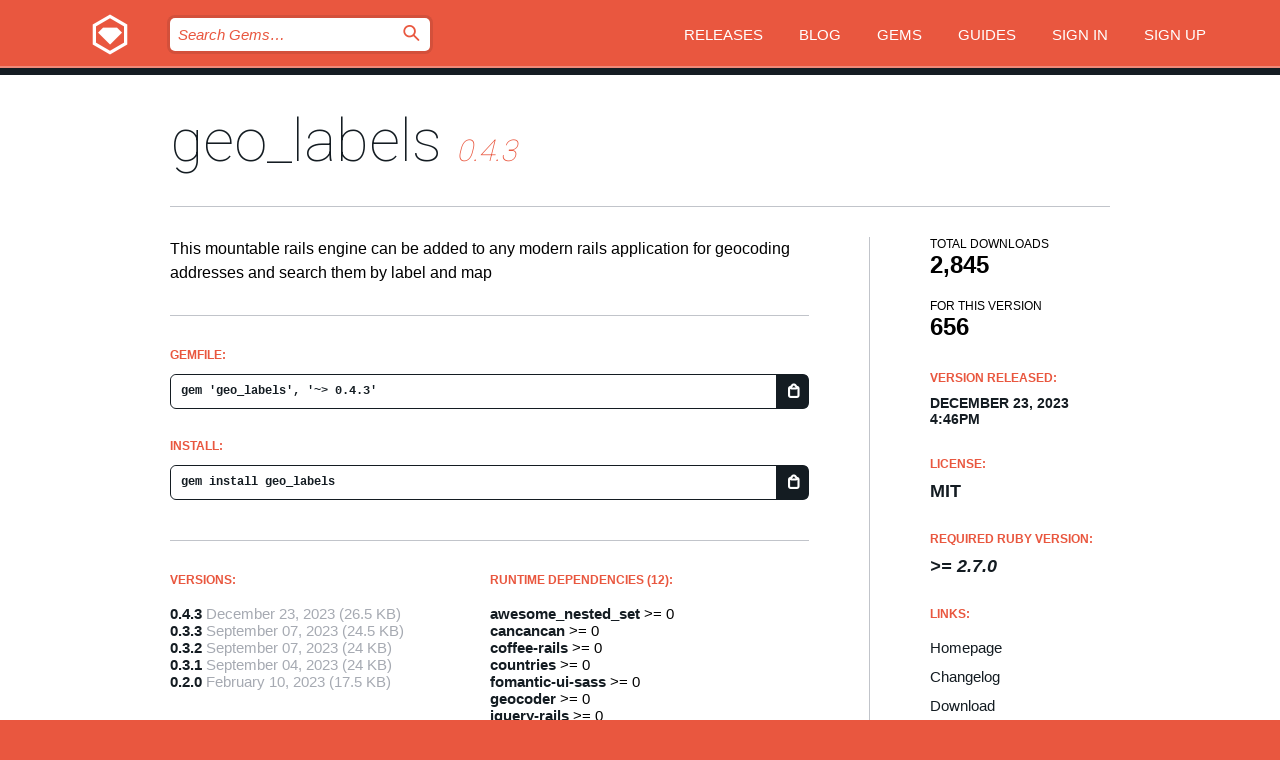

--- FILE ---
content_type: text/html; charset=utf-8
request_url: https://rubygems.org/gems/geo_labels
body_size: 5229
content:
<!DOCTYPE html>
<html lang="en">
  <head>
    <title>geo_labels | RubyGems.org | your community gem host</title>
    <meta charset="UTF-8">
    <meta content="width=device-width, initial-scale=1, maximum-scale=1, user-scalable=0" name="viewport">
    <meta name="google-site-verification" content="AuesbWQ9MCDMmC1lbDlw25RJzyqWOcDYpuaCjgPxEZY" />
    <link rel="apple-touch-icon" href="/apple-touch-icons/apple-touch-icon.png" />
      <link rel="apple-touch-icon" sizes="57x57" href="/apple-touch-icons/apple-touch-icon-57x57.png" />
      <link rel="apple-touch-icon" sizes="72x72" href="/apple-touch-icons/apple-touch-icon-72x72.png" />
      <link rel="apple-touch-icon" sizes="76x76" href="/apple-touch-icons/apple-touch-icon-76x76.png" />
      <link rel="apple-touch-icon" sizes="114x114" href="/apple-touch-icons/apple-touch-icon-114x114.png" />
      <link rel="apple-touch-icon" sizes="120x120" href="/apple-touch-icons/apple-touch-icon-120x120.png" />
      <link rel="apple-touch-icon" sizes="144x144" href="/apple-touch-icons/apple-touch-icon-144x144.png" />
      <link rel="apple-touch-icon" sizes="152x152" href="/apple-touch-icons/apple-touch-icon-152x152.png" />
      <link rel="apple-touch-icon" sizes="180x180" href="/apple-touch-icons/apple-touch-icon-180x180.png" />
    <link rel="mask-icon" href="/rubygems_logo.svg" color="#e9573f">
    <link rel="fluid-icon" href="/fluid-icon.png"/>
    <link rel="search" type="application/opensearchdescription+xml" title="RubyGems.org" href="/opensearch.xml">
    <link rel="shortcut icon" href="/favicon.ico" type="image/x-icon">
    <link rel="stylesheet" href="/assets/application-fda27980.css" />
    <link href="https://fonts.gstatic.com" rel="preconnect" crossorigin>
    <link href='https://fonts.googleapis.com/css?family=Roboto:100&amp;subset=greek,latin,cyrillic,latin-ext' rel='stylesheet' type='text/css'>
    
<link rel="alternate" type="application/atom+xml" href="https://feeds.feedburner.com/gemcutter-latest" title="RubyGems.org | Latest Gems">

    <meta name="csrf-param" content="authenticity_token" />
<meta name="csrf-token" content="ITJmh8aUAyctIYwS2DyJx_sFSYojKVvW2Ta8Ew-lU_LGjKFcm-53JZJFBNMomsJKTt3bOXV0oPIwGvZFbXEq7w" />
      <link rel="alternate" type="application/atom+xml" title="geo_labels Version Feed" href="/gems/geo_labels/versions.atom" />
    <!-- canonical url -->
    <link rel="canonical" href="https://rubygems.org/gems/geo_labels/versions/0.4.3" />
    <!-- alternative language versions url -->
      <link rel="alternate" hreflang="en" href="https://rubygems.org/gems/geo_labels/versions/0.4.3?locale=en" />
      <link rel="alternate" hreflang="nl" href="https://rubygems.org/gems/geo_labels/versions/0.4.3?locale=nl" />
      <link rel="alternate" hreflang="zh-CN" href="https://rubygems.org/gems/geo_labels/versions/0.4.3?locale=zh-CN" />
      <link rel="alternate" hreflang="zh-TW" href="https://rubygems.org/gems/geo_labels/versions/0.4.3?locale=zh-TW" />
      <link rel="alternate" hreflang="pt-BR" href="https://rubygems.org/gems/geo_labels/versions/0.4.3?locale=pt-BR" />
      <link rel="alternate" hreflang="fr" href="https://rubygems.org/gems/geo_labels/versions/0.4.3?locale=fr" />
      <link rel="alternate" hreflang="es" href="https://rubygems.org/gems/geo_labels/versions/0.4.3?locale=es" />
      <link rel="alternate" hreflang="de" href="https://rubygems.org/gems/geo_labels/versions/0.4.3?locale=de" />
      <link rel="alternate" hreflang="ja" href="https://rubygems.org/gems/geo_labels/versions/0.4.3?locale=ja" />
    <!-- unmatched alternative language fallback -->
    <link rel="alternate" hreflang="x-default" href="https://rubygems.org/gems/geo_labels/versions/0.4.3" />

    <script type="importmap" data-turbo-track="reload">{
  "imports": {
    "jquery": "/assets/jquery-15a62848.js",
    "@rails/ujs": "/assets/@rails--ujs-2089e246.js",
    "application": "/assets/application-ae34b86d.js",
    "@hotwired/turbo-rails": "/assets/turbo.min-ad2c7b86.js",
    "@hotwired/stimulus": "/assets/@hotwired--stimulus-132cbc23.js",
    "@hotwired/stimulus-loading": "/assets/stimulus-loading-1fc53fe7.js",
    "@stimulus-components/clipboard": "/assets/@stimulus-components--clipboard-d9c44ea9.js",
    "@stimulus-components/dialog": "/assets/@stimulus-components--dialog-74866932.js",
    "@stimulus-components/reveal": "/assets/@stimulus-components--reveal-77f6cb39.js",
    "@stimulus-components/checkbox-select-all": "/assets/@stimulus-components--checkbox-select-all-e7db6a97.js",
    "github-buttons": "/assets/github-buttons-3337d207.js",
    "webauthn-json": "/assets/webauthn-json-74adc0e8.js",
    "avo.custom": "/assets/avo.custom-4b185d31.js",
    "stimulus-rails-nested-form": "/assets/stimulus-rails-nested-form-3f712873.js",
    "local-time": "/assets/local-time-a331fc59.js",
    "src/oidc_api_key_role_form": "/assets/src/oidc_api_key_role_form-223a59d4.js",
    "src/pages": "/assets/src/pages-64095f36.js",
    "src/transitive_dependencies": "/assets/src/transitive_dependencies-9280dc42.js",
    "src/webauthn": "/assets/src/webauthn-a8b5ca04.js",
    "controllers/application": "/assets/controllers/application-e33ffaa8.js",
    "controllers/autocomplete_controller": "/assets/controllers/autocomplete_controller-e9f78a76.js",
    "controllers/counter_controller": "/assets/controllers/counter_controller-b739ef1d.js",
    "controllers/dialog_controller": "/assets/controllers/dialog_controller-c788489b.js",
    "controllers/dropdown_controller": "/assets/controllers/dropdown_controller-baaf189b.js",
    "controllers/dump_controller": "/assets/controllers/dump_controller-5d671745.js",
    "controllers/exclusive_checkbox_controller": "/assets/controllers/exclusive_checkbox_controller-c624394a.js",
    "controllers/gem_scope_controller": "/assets/controllers/gem_scope_controller-9c330c45.js",
    "controllers": "/assets/controllers/index-236ab973.js",
    "controllers/nav_controller": "/assets/controllers/nav_controller-8f4ea870.js",
    "controllers/onboarding_name_controller": "/assets/controllers/onboarding_name_controller-a65c65ec.js",
    "controllers/radio_reveal_controller": "/assets/controllers/radio_reveal_controller-41774e15.js",
    "controllers/recovery_controller": "/assets/controllers/recovery_controller-b051251b.js",
    "controllers/reveal_controller": "/assets/controllers/reveal_controller-a90af4d9.js",
    "controllers/reveal_search_controller": "/assets/controllers/reveal_search_controller-8dc44279.js",
    "controllers/scroll_controller": "/assets/controllers/scroll_controller-07f12b0d.js",
    "controllers/search_controller": "/assets/controllers/search_controller-79d09057.js",
    "controllers/stats_controller": "/assets/controllers/stats_controller-5bae7b7f.js"
  }
}</script>
<link rel="modulepreload" href="/assets/jquery-15a62848.js" nonce="93f88ac3f9f7a4e0a9df66cb20fa6397">
<link rel="modulepreload" href="/assets/@rails--ujs-2089e246.js" nonce="93f88ac3f9f7a4e0a9df66cb20fa6397">
<link rel="modulepreload" href="/assets/application-ae34b86d.js" nonce="93f88ac3f9f7a4e0a9df66cb20fa6397">
<link rel="modulepreload" href="/assets/turbo.min-ad2c7b86.js" nonce="93f88ac3f9f7a4e0a9df66cb20fa6397">
<link rel="modulepreload" href="/assets/@hotwired--stimulus-132cbc23.js" nonce="93f88ac3f9f7a4e0a9df66cb20fa6397">
<link rel="modulepreload" href="/assets/stimulus-loading-1fc53fe7.js" nonce="93f88ac3f9f7a4e0a9df66cb20fa6397">
<link rel="modulepreload" href="/assets/@stimulus-components--clipboard-d9c44ea9.js" nonce="93f88ac3f9f7a4e0a9df66cb20fa6397">
<link rel="modulepreload" href="/assets/@stimulus-components--dialog-74866932.js" nonce="93f88ac3f9f7a4e0a9df66cb20fa6397">
<link rel="modulepreload" href="/assets/@stimulus-components--reveal-77f6cb39.js" nonce="93f88ac3f9f7a4e0a9df66cb20fa6397">
<link rel="modulepreload" href="/assets/@stimulus-components--checkbox-select-all-e7db6a97.js" nonce="93f88ac3f9f7a4e0a9df66cb20fa6397">
<link rel="modulepreload" href="/assets/github-buttons-3337d207.js" nonce="93f88ac3f9f7a4e0a9df66cb20fa6397">
<link rel="modulepreload" href="/assets/webauthn-json-74adc0e8.js" nonce="93f88ac3f9f7a4e0a9df66cb20fa6397">
<link rel="modulepreload" href="/assets/local-time-a331fc59.js" nonce="93f88ac3f9f7a4e0a9df66cb20fa6397">
<link rel="modulepreload" href="/assets/src/oidc_api_key_role_form-223a59d4.js" nonce="93f88ac3f9f7a4e0a9df66cb20fa6397">
<link rel="modulepreload" href="/assets/src/pages-64095f36.js" nonce="93f88ac3f9f7a4e0a9df66cb20fa6397">
<link rel="modulepreload" href="/assets/src/transitive_dependencies-9280dc42.js" nonce="93f88ac3f9f7a4e0a9df66cb20fa6397">
<link rel="modulepreload" href="/assets/src/webauthn-a8b5ca04.js" nonce="93f88ac3f9f7a4e0a9df66cb20fa6397">
<link rel="modulepreload" href="/assets/controllers/application-e33ffaa8.js" nonce="93f88ac3f9f7a4e0a9df66cb20fa6397">
<link rel="modulepreload" href="/assets/controllers/autocomplete_controller-e9f78a76.js" nonce="93f88ac3f9f7a4e0a9df66cb20fa6397">
<link rel="modulepreload" href="/assets/controllers/counter_controller-b739ef1d.js" nonce="93f88ac3f9f7a4e0a9df66cb20fa6397">
<link rel="modulepreload" href="/assets/controllers/dialog_controller-c788489b.js" nonce="93f88ac3f9f7a4e0a9df66cb20fa6397">
<link rel="modulepreload" href="/assets/controllers/dropdown_controller-baaf189b.js" nonce="93f88ac3f9f7a4e0a9df66cb20fa6397">
<link rel="modulepreload" href="/assets/controllers/dump_controller-5d671745.js" nonce="93f88ac3f9f7a4e0a9df66cb20fa6397">
<link rel="modulepreload" href="/assets/controllers/exclusive_checkbox_controller-c624394a.js" nonce="93f88ac3f9f7a4e0a9df66cb20fa6397">
<link rel="modulepreload" href="/assets/controllers/gem_scope_controller-9c330c45.js" nonce="93f88ac3f9f7a4e0a9df66cb20fa6397">
<link rel="modulepreload" href="/assets/controllers/index-236ab973.js" nonce="93f88ac3f9f7a4e0a9df66cb20fa6397">
<link rel="modulepreload" href="/assets/controllers/nav_controller-8f4ea870.js" nonce="93f88ac3f9f7a4e0a9df66cb20fa6397">
<link rel="modulepreload" href="/assets/controllers/onboarding_name_controller-a65c65ec.js" nonce="93f88ac3f9f7a4e0a9df66cb20fa6397">
<link rel="modulepreload" href="/assets/controllers/radio_reveal_controller-41774e15.js" nonce="93f88ac3f9f7a4e0a9df66cb20fa6397">
<link rel="modulepreload" href="/assets/controllers/recovery_controller-b051251b.js" nonce="93f88ac3f9f7a4e0a9df66cb20fa6397">
<link rel="modulepreload" href="/assets/controllers/reveal_controller-a90af4d9.js" nonce="93f88ac3f9f7a4e0a9df66cb20fa6397">
<link rel="modulepreload" href="/assets/controllers/reveal_search_controller-8dc44279.js" nonce="93f88ac3f9f7a4e0a9df66cb20fa6397">
<link rel="modulepreload" href="/assets/controllers/scroll_controller-07f12b0d.js" nonce="93f88ac3f9f7a4e0a9df66cb20fa6397">
<link rel="modulepreload" href="/assets/controllers/search_controller-79d09057.js" nonce="93f88ac3f9f7a4e0a9df66cb20fa6397">
<link rel="modulepreload" href="/assets/controllers/stats_controller-5bae7b7f.js" nonce="93f88ac3f9f7a4e0a9df66cb20fa6397">
<script type="module" nonce="93f88ac3f9f7a4e0a9df66cb20fa6397">import "application"</script>
  </head>

  <body class="" data-controller="nav" data-nav-expanded-class="mobile-nav-is-expanded">
    <!-- Top banner -->

    <!-- Policies acknowledgment banner -->
    

    <header class="header header--interior" data-nav-target="header collapse">
      <div class="l-wrap--header">
        <a title="RubyGems" class="header__logo-wrap" data-nav-target="logo" href="/">
          <span class="header__logo" data-icon="⬡">⬢</span>
          <span class="t-hidden">RubyGems</span>
</a>        <a class="header__club-sandwich" href="#" data-action="nav#toggle focusin->nav#focus mousedown->nav#mouseDown click@window->nav#hide">
          <span class="t-hidden">Navigation menu</span>
        </a>

        <div class="header__nav-links-wrap">
          <div class="header__search-wrap" role="search">
  <form data-controller="autocomplete" data-autocomplete-selected-class="selected" action="/search" accept-charset="UTF-8" method="get">
    <input type="search" name="query" id="query" placeholder="Search Gems&hellip;" class="header__search" autocomplete="off" aria-autocomplete="list" data-autocomplete-target="query" data-action="autocomplete#suggest keydown.down-&gt;autocomplete#next keydown.up-&gt;autocomplete#prev keydown.esc-&gt;autocomplete#hide keydown.enter-&gt;autocomplete#clear click@window-&gt;autocomplete#hide focus-&gt;autocomplete#suggest blur-&gt;autocomplete#hide" data-nav-target="search" />

    <ul class="suggest-list" role="listbox" data-autocomplete-target="suggestions"></ul>

    <template id="suggestion" data-autocomplete-target="template">
      <li class="menu-item" role="option" tabindex="-1" data-autocomplete-target="item" data-action="click->autocomplete#choose mouseover->autocomplete#highlight"></li>
    </template>

    <label id="querylabel" for="query">
      <span class="t-hidden">Search Gems&hellip;</span>
</label>
    <input type="submit" value="⌕" id="search_submit" class="header__search__icon" aria-labelledby="querylabel" data-disable-with="⌕" />

</form></div>


          <nav class="header__nav-links" data-controller="dropdown">

            <a class="header__nav-link " href="https://rubygems.org/releases">Releases</a>
            <a class="header__nav-link" href="https://blog.rubygems.org">Blog</a>

              <a class="header__nav-link" href="/gems">Gems</a>

            <a class="header__nav-link" href="https://guides.rubygems.org">Guides</a>

              <a class="header__nav-link " href="/sign_in">Sign in</a>
                <a class="header__nav-link " href="/sign_up">Sign up</a>
          </nav>
        </div>
      </div>
    </header>



    <main class="main--interior" data-nav-target="collapse">
        <div class="l-wrap--b">
            <h1 class="t-display page__heading">
              <a class="t-link--black" href="/gems/geo_labels">geo_labels</a>

                <i class="page__subheading">0.4.3</i>
            </h1>
          
          


<div class="l-overflow">
  <div class="l-colspan--l colspan--l--has-border">
      <div class="gem__intro">
        <div id="markup" class="gem__desc">
          <p>This mountable rails engine can be added to any modern rails application
                      for geocoding addresses and search them by label and map</p>
        </div>
      </div>

      <div class="gem__install">
        <h2 class="gem__ruby-version__heading t-list__heading">
          Gemfile:
          <div class="gem__code-wrap" data-controller="clipboard" data-clipboard-success-content-value="✔"><input type="text" name="gemfile_text" id="gemfile_text" value="gem &#39;geo_labels&#39;, &#39;~&gt; 0.4.3&#39;" class="gem__code" readonly="readonly" data-clipboard-target="source" /><span class="gem__code__icon" title="Copy to clipboard" data-action="click-&gt;clipboard#copy" data-clipboard-target="button">=</span></div>
        </h2>
        <h2 class="gem__ruby-version__heading t-list__heading">
          install:
          <div class="gem__code-wrap" data-controller="clipboard" data-clipboard-success-content-value="✔"><input type="text" name="install_text" id="install_text" value="gem install geo_labels" class="gem__code" readonly="readonly" data-clipboard-target="source" /><span class="gem__code__icon" title="Copy to clipboard" data-action="click-&gt;clipboard#copy" data-clipboard-target="button">=</span></div>
        </h2>
      </div>

      <div class="l-half--l">
        <div class="versions">
          <h3 class="t-list__heading">Versions:</h3>
          <ol class="gem__versions t-list__items">
            <li class="gem__version-wrap">
  <a class="t-list__item" href="/gems/geo_labels/versions/0.4.3">0.4.3</a>
  <small class="gem__version__date">December 23, 2023</small>

  <span class="gem__version__date">(26.5 KB)</span>
</li>
<li class="gem__version-wrap">
  <a class="t-list__item" href="/gems/geo_labels/versions/0.3.3">0.3.3</a>
  <small class="gem__version__date">September 07, 2023</small>

  <span class="gem__version__date">(24.5 KB)</span>
</li>
<li class="gem__version-wrap">
  <a class="t-list__item" href="/gems/geo_labels/versions/0.3.2">0.3.2</a>
  <small class="gem__version__date">September 07, 2023</small>

  <span class="gem__version__date">(24 KB)</span>
</li>
<li class="gem__version-wrap">
  <a class="t-list__item" href="/gems/geo_labels/versions/0.3.1">0.3.1</a>
  <small class="gem__version__date">September 04, 2023</small>

  <span class="gem__version__date">(24 KB)</span>
</li>
<li class="gem__version-wrap">
  <a class="t-list__item" href="/gems/geo_labels/versions/0.2.0">0.2.0</a>
  <small class="gem__version__date">February 10, 2023</small>

  <span class="gem__version__date">(17.5 KB)</span>
</li>

          </ol>
        </div>
      </div>

    <div class = "l-half--l">
        <div class="dependencies gem__dependencies" id="runtime_dependencies">
    <h3 class="t-list__heading">Runtime Dependencies (12):</h3>
    <div class="t-list__items">
          <div class="gem__requirement-wrap">
            <a class="t-list__item" href="/gems/awesome_nested_set"><strong>awesome_nested_set</strong></a>
            &gt;= 0
          </div>
          <div class="gem__requirement-wrap">
            <a class="t-list__item" href="/gems/cancancan"><strong>cancancan</strong></a>
            &gt;= 0
          </div>
          <div class="gem__requirement-wrap">
            <a class="t-list__item" href="/gems/coffee-rails"><strong>coffee-rails</strong></a>
            &gt;= 0
          </div>
          <div class="gem__requirement-wrap">
            <a class="t-list__item" href="/gems/countries"><strong>countries</strong></a>
            &gt;= 0
          </div>
          <div class="gem__requirement-wrap">
            <a class="t-list__item" href="/gems/fomantic-ui-sass"><strong>fomantic-ui-sass</strong></a>
            &gt;= 0
          </div>
          <div class="gem__requirement-wrap">
            <a class="t-list__item" href="/gems/geocoder"><strong>geocoder</strong></a>
            &gt;= 0
          </div>
          <div class="gem__requirement-wrap">
            <a class="t-list__item" href="/gems/jquery-rails"><strong>jquery-rails</strong></a>
            &gt;= 0
          </div>
          <div class="gem__requirement-wrap">
            <a class="t-list__item" href="/gems/kaminari"><strong>kaminari</strong></a>
            &gt;= 0
          </div>
          <div class="gem__requirement-wrap">
            <a class="t-list__item" href="/gems/rails"><strong>rails</strong></a>
            &gt;= 7.1
          </div>
          <div class="gem__requirement-wrap">
            <a class="t-list__item" href="/gems/ransack"><strong>ransack</strong></a>
            &gt;= 0
          </div>
          <div class="gem__requirement-wrap">
            <a class="t-list__item" href="/gems/sassc-rails"><strong>sassc-rails</strong></a>
            &gt;= 0
          </div>
          <div class="gem__requirement-wrap">
            <a class="t-list__item" href="/gems/slim-rails"><strong>slim-rails</strong></a>
            &gt;= 0
          </div>
    </div>
  </div>

        <div class="dependencies gem__dependencies" id="development_dependencies">
    <h3 class="t-list__heading">Development Dependencies (1):</h3>
    <div class="t-list__items">
          <div class="gem__requirement-wrap">
            <a class="t-list__item" href="/gems/rspec-rails"><strong>rspec-rails</strong></a>
            &gt;= 0
          </div>
    </div>
  </div>

        <div class="dependencies_list">
          <a class="gem__see-all-versions t-link--gray t-link--has-arrow push--s" href="/gems/geo_labels/versions/0.4.3/dependencies">Show all transitive dependencies</a>
        </div>
    </div>


    <div class="gem__members">

    <h3 class="t-list__heading">Owners:</h3>
    <div class="gem__users">
      <a alt="btk" title="btk" href="/profiles/btk"><img id="gravatar-47278" width="48" height="48" src="/users/47278/avatar.jpeg?size=48&amp;theme=light" /></a>
    </div>


    <h3 class="t-list__heading">Pushed by:</h3>
    <div class="gem__users">
      <a alt="btk" title="btk" href="/profiles/btk"><img id="gravatar-47278" width="48" height="48" src="/users/47278/avatar.jpeg?size=48&amp;theme=light" /></a>
    </div>


    <h3 class="t-list__heading">Authors:</h3>
    <ul class="t-list__items">
      <li class="t-list__item">
        <p>Benjamin ter Kuile</p>
      </li>
    </ul>

    <h3 class="t-list__heading">SHA 256 checksum:</h3>
    <div class="gem__code-wrap" data-controller="clipboard" data-clipboard-success-content-value="✔"><input type="text" name="gem_sha_256_checksum" id="gem_sha_256_checksum" value="a9804cd3220f47e91e662e5cdb0e58851ef7eb9002b2439f02b9c75459cca01b" class="gem__code" readonly="readonly" data-clipboard-target="source" /><span class="gem__code__icon" title="Copy to clipboard" data-action="click-&gt;clipboard#copy" data-clipboard-target="button">=</span></div>


</div>

    <div class="gem__navigation">
    <a class="gem__previous__version" href="/gems/geo_labels/versions/0.3.3">← Previous version</a>

</div>

  </div>

  <div class="gem__aside l-col--r--pad">
  <div class="gem__downloads-wrap" data-href="/api/v1/downloads/geo_labels-0.4.3.json">
    <h2 class="gem__downloads__heading t-text--s">
      Total downloads
      <span class="gem__downloads">2,845</span>
    </h2>
    <h2 class="gem__downloads__heading t-text--s">
      For this version
      <span class="gem__downloads">656</span>
    </h2>
  </div>

  <h2 class="gem__ruby-version__heading t-list__heading">
    Version Released:
    <span class="gem__rubygem-version-age">
      <p><time datetime="2023-12-23T16:46:04Z" data-local="time-ago">December 23, 2023  4:46pm</time></p>
    </span>
  </h2>

  <h2 class="gem__ruby-version__heading t-list__heading">
    License:
    <span class="gem__ruby-version">
      <p>MIT</p>
    </span>
  </h2>
  <h2 class="gem__ruby-version__heading t-list__heading">
    Required Ruby Version:
    <i class="gem__ruby-version">
        &gt;= 2.7.0
    </i>
  </h2>
  <h3 class="t-list__heading">Links:</h3>
  <div class="t-list__items">
      <a rel="nofollow" class="gem__link t-list__item" id="home" href="https://gitlab.com/benja-2/geo_labels">Homepage</a>
      <a rel="nofollow" class="gem__link t-list__item" id="changelog" href="https://gitlab.com/benja-2/geo_labels/-/blob/master/CHANGELOG.md">Changelog</a>
      <a rel="nofollow" class="gem__link t-list__item" id="download" href="/downloads/geo_labels-0.4.3.gem">Download</a>
    <a class="gem__link t-list__item" href="https://my.diffend.io/gems/geo_labels/prev/0.4.3">Review changes</a>
    <a class="gem__link t-list__item" id="badge" href="https://badge.fury.io/rb/geo_labels/install">Badge</a>
    <a class="toggler gem__link t-list__item" id="subscribe" href="/sign_in">Subscribe</a>
    <a class="gem__link t-list__item" id="rss" href="/gems/geo_labels/versions.atom">RSS</a>
    <a class="gem__link t-list__item" href="mailto:support@rubygems.org?subject=Reporting Abuse on geo_labels">Report abuse</a>
    <a rel="nofollow" class="gem__link t-list__item" id="reverse_dependencies" href="/gems/geo_labels/reverse_dependencies">Reverse dependencies</a>
    
    
    
    
    
  </div>
</div>

</div>

        </div>
    </main>

    <footer class="footer" data-nav-target="collapse">
      <div class="l-wrap--footer">
        <div class="l-overflow">
          <div class="nav--v l-col--r--pad">
            <a class="nav--v__link--footer" href="https://status.rubygems.org">Status</a>
            <a class="nav--v__link--footer" href="https://uptime.rubygems.org">Uptime</a>
            <a class="nav--v__link--footer" href="https://github.com/rubygems/rubygems.org">Code</a>
            <a class="nav--v__link--footer" href="/pages/data">Data</a>
            <a class="nav--v__link--footer" href="/stats">Stats</a>
            <a class="nav--v__link--footer" href="https://guides.rubygems.org/contributing/">Contribute</a>
              <a class="nav--v__link--footer" href="/pages/about">About</a>
            <a class="nav--v__link--footer" href="mailto:support@rubygems.org">Help</a>
            <a class="nav--v__link--footer" href="https://guides.rubygems.org/rubygems-org-api">API</a>
            <a class="nav--v__link--footer" href="/policies">Policies</a>
            <a class="nav--v__link--footer" href="/pages/supporters">Support Us</a>
              <a class="nav--v__link--footer" href="/pages/security">Security</a>
          </div>
          <div class="l-colspan--l colspan--l--has-border">
            <div class="footer__about">
              <p>
                RubyGems.org is the Ruby community&rsquo;s gem hosting service. Instantly <a href="https://guides.rubygems.org/publishing/">publish your gems</a> and then <a href="https://guides.rubygems.org/command-reference/#gem-install">install them</a>. Use <a href="https://guides.rubygems.org/rubygems-org-api/">the API</a> to find out more about <a href="/gems">available gems</a>. <a href="https://guides.rubygems.org/contributing/">Become a contributor</a> and improve the site yourself.
              </p>
              <p>
                The RubyGems.org website and service are maintained and operated by Ruby Central’s <a href="https://rubycentral.org/open-source/">Open Source Program</a> and the RubyGems team. It is funded by the greater Ruby community through support from sponsors, members, and infrastructure donations. <b>If you build with Ruby and believe in our mission, you can join us in keeping RubyGems.org, RubyGems, and Bundler secure and sustainable for years to come by contributing <a href="/pages/supporters">here</a></b>.
              </p>
            </div>
          </div>
        </div>
      </div>
      <div class="footer__sponsors">
        <a class="footer__sponsor footer__sponsor__ruby_central" href="https://rubycentral.org/open-source/" target="_blank" rel="noopener">
          Operated by
          <span class="t-hidden">Ruby Central</span>
        </a>
        <a class="footer__sponsor footer__sponsor__dockyard" href="https://dockyard.com/ruby-on-rails-consulting" target="_blank" rel="noopener">
          Designed by
          <span class="t-hidden">DockYard</span>
        </a>
        <a class="footer__sponsor footer__sponsor__aws" href="https://aws.amazon.com/" target="_blank" rel="noopener">
          Hosted by
          <span class="t-hidden">AWS</span>
        </a>
        <a class="footer__sponsor footer__sponsor__dnsimple" href="https://dnsimple.link/resolving-rubygems" target="_blank" rel="noopener">
          Resolved with
          <span class="t-hidden">DNSimple</span>
        </a>
        <a class="footer__sponsor footer__sponsor__datadog" href="https://www.datadoghq.com/" target="_blank" rel="noopener">
          Monitored by
          <span class="t-hidden">Datadog</span>
        </a>
        <a class="footer__sponsor footer__sponsor__fastly" href="https://www.fastly.com/customers/ruby-central" target="_blank" rel="noopener">
          Gems served by
          <span class="t-hidden">Fastly</span>
        </a>
        <a class="footer__sponsor footer__sponsor__honeybadger" href="https://www.honeybadger.io/" target="_blank" rel="noopener">
          Monitored by
          <span class="t-hidden">Honeybadger</span>
        </a>
        <a class="footer__sponsor footer__sponsor__mend" href="https://mend.io/" target="_blank" rel="noopener">
          Secured by
          <span class="t-hidden">Mend.io</span>
        </a>
      </div>
      <div class="footer__language_selector">
          <div class="footer__language">
            <a class="nav--v__link--footer" href="/gems/geo_labels?locale=en">English</a>
          </div>
          <div class="footer__language">
            <a class="nav--v__link--footer" href="/gems/geo_labels?locale=nl">Nederlands</a>
          </div>
          <div class="footer__language">
            <a class="nav--v__link--footer" href="/gems/geo_labels?locale=zh-CN">简体中文</a>
          </div>
          <div class="footer__language">
            <a class="nav--v__link--footer" href="/gems/geo_labels?locale=zh-TW">正體中文</a>
          </div>
          <div class="footer__language">
            <a class="nav--v__link--footer" href="/gems/geo_labels?locale=pt-BR">Português do Brasil</a>
          </div>
          <div class="footer__language">
            <a class="nav--v__link--footer" href="/gems/geo_labels?locale=fr">Français</a>
          </div>
          <div class="footer__language">
            <a class="nav--v__link--footer" href="/gems/geo_labels?locale=es">Español</a>
          </div>
          <div class="footer__language">
            <a class="nav--v__link--footer" href="/gems/geo_labels?locale=de">Deutsch</a>
          </div>
          <div class="footer__language">
            <a class="nav--v__link--footer" href="/gems/geo_labels?locale=ja">日本語</a>
          </div>
      </div>
    </footer>
    
    <script type="text/javascript" defer src="https://www.fastly-insights.com/insights.js?k=3e63c3cd-fc37-4b19-80b9-65ce64af060a"></script>
  </body>
</html>


--- FILE ---
content_type: text/javascript
request_url: https://rubygems.org/assets/controllers/gem_scope_controller-9c330c45.js
body_size: 654
content:
import { Controller } from "@hotwired/stimulus";

export default class extends Controller {
  static targets = ["checkbox", "selector"];

  connect() {
    this.toggleSelector();
  }

  checkboxTargetConnected(el) {
    el.addEventListener("change", () => this.toggleSelector());
  }

  toggleSelector() {
    const selected = this.checkboxTargets.find((target) => target.checked);

    if (selected) {
      this.selectorTarget.disabled = false;
      this.removeHiddenRubygemField();
    } else {
      this.selectorTarget.value = "";
      this.selectorTarget.disabled = true;
      this.addHiddenRubygemField();
    }
  }

  addHiddenRubygemField() {
    if (this.hiddenField) {
      return;
    }
    this.hiddenField = document.createElement("input");
    this.hiddenField.type = "hidden";
    this.hiddenField.name = "api_key[rubygem_id]";
    this.hiddenField.value = "";
    this.element.appendChild(this.hiddenField);
  }

  removeHiddenRubygemField() {
    if (this.hiddenField) {
      this.hiddenField.remove();
      this.hiddenField = null;
    }
  }
}
